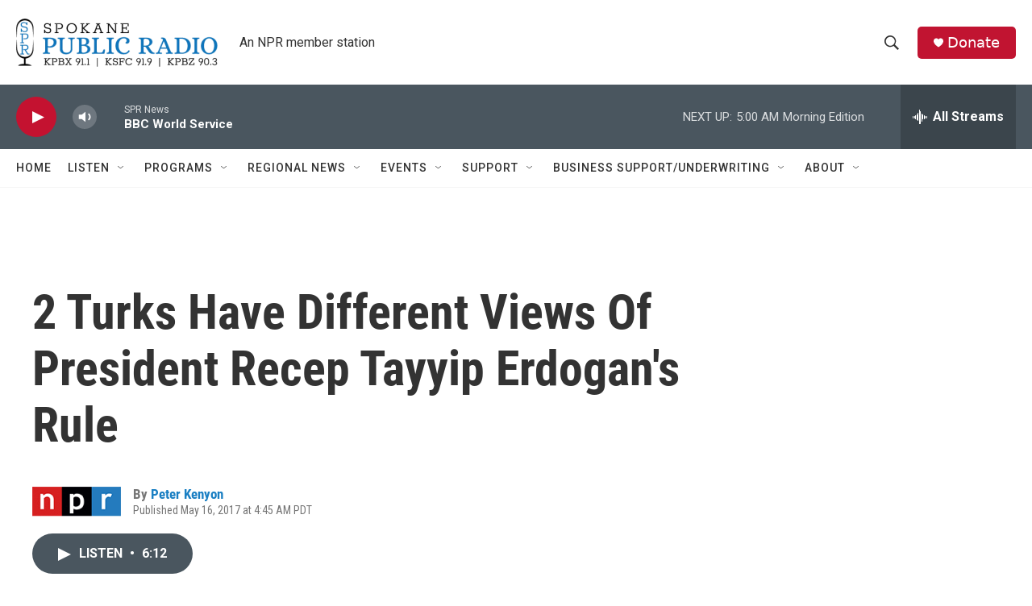

--- FILE ---
content_type: text/html; charset=utf-8
request_url: https://www.google.com/recaptcha/api2/aframe
body_size: 267
content:
<!DOCTYPE HTML><html><head><meta http-equiv="content-type" content="text/html; charset=UTF-8"></head><body><script nonce="Vq6y8v0OiC_mbdbzS3GCcA">/** Anti-fraud and anti-abuse applications only. See google.com/recaptcha */ try{var clients={'sodar':'https://pagead2.googlesyndication.com/pagead/sodar?'};window.addEventListener("message",function(a){try{if(a.source===window.parent){var b=JSON.parse(a.data);var c=clients[b['id']];if(c){var d=document.createElement('img');d.src=c+b['params']+'&rc='+(localStorage.getItem("rc::a")?sessionStorage.getItem("rc::b"):"");window.document.body.appendChild(d);sessionStorage.setItem("rc::e",parseInt(sessionStorage.getItem("rc::e")||0)+1);localStorage.setItem("rc::h",'1768994585196');}}}catch(b){}});window.parent.postMessage("_grecaptcha_ready", "*");}catch(b){}</script></body></html>